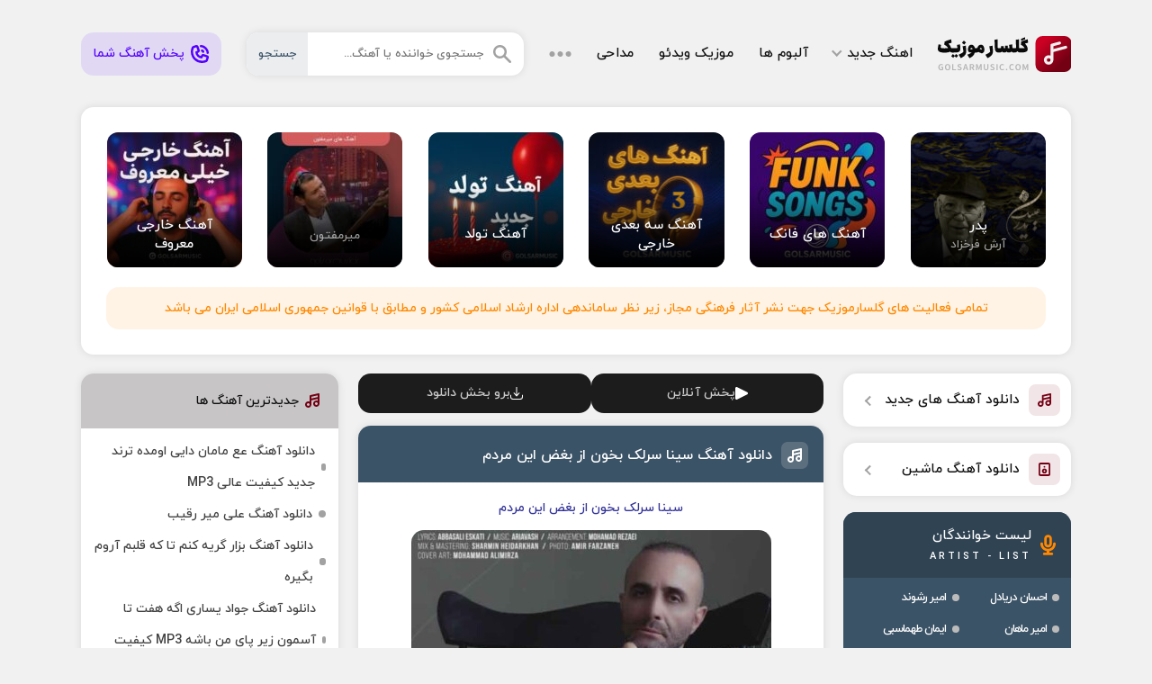

--- FILE ---
content_type: image/svg+xml
request_url: https://golsarmusic.ir/wp-content/themes/golsar/gmi/ginfo.svg
body_size: 535
content:
<svg id="Layer_1" data-name="Layer 1" xmlns="http://www.w3.org/2000/svg" viewBox="0 0 2443 809"><path d="M643.132,785.748l-93.515-77.859H303.387c-48.055,0-88.509-33.9-98.611-79.408a102.979,102.979,0,0,1-2.548-21.707V568.32l75.357-62.707h25.8v101.16H586.022L707.841,707.889V353.943H657.284V252.83h50.557C763.5,252.83,809,298.336,809,353.943V707.889a101.006,101.006,0,0,1-58.156,91.51,98.952,98.952,0,0,1-43,9.6A102.7,102.7,0,0,1,643.132,785.748ZM58.156,546.568A100.959,100.959,0,0,1,0,455.059v-353.9C0,45.5,45.506,0,101.113,0h404.5c55.609,0,101.115,45.5,101.115,101.156V353.943c0,55.607-45.506,101.115-101.114,101.115H259.383l-57.155,47.553-36.4,30.307a102.488,102.488,0,0,1-64.71,23.3A98.275,98.275,0,0,1,58.156,546.568Zm42.957-91.51,101.114-83.914,20.751-17.2H505.613V101.158h-404.5Z" transform="translate(0 0)" fill="#a2a2a2"/><path d="M1522.875,50.563H1421.75a50.563,50.563,0,0,0-101.125,0h-202.25a50.563,50.563,0,0,0-101.125,0H916.125A101.1,101.1,0,0,0,815,151.638V707.875A101.13,101.13,0,0,0,916.125,809h606.75A101.13,101.13,0,0,0,1624,707.875V151.688A101.1,101.1,0,0,0,1522.925,50.563ZM916.125,151.688H1017.25a50.563,50.563,0,0,0,101.125,0h202.25a50.563,50.563,0,0,0,101.125,0h101.125V252.813H916.125Zm0,556.188V353.938h606.75V707.875Z" transform="translate(0 0)" fill="#a2a2a2"/><path d="M2190.172,809a101.126,101.126,0,0,1-101.113-101.117V556.2a101.1,101.1,0,0,1,101.084-101.116h151.748A101.066,101.066,0,0,1,2443,556.107V707.88A101.1,101.1,0,0,1,2341.92,809H2190.172Zm0-101.117h151.719V556.2H2190.172ZM1735.113,809A101.126,101.126,0,0,1,1634,707.883V556.2a101.1,101.1,0,0,1,101.084-101.116h151.748A101.124,101.124,0,0,1,1987.941,556.2V707.88A101.153,101.153,0,0,1,1886.832,809Zm0-101.117h151.719V556.2H1735.113Zm455.059-353.967A101.127,101.127,0,0,1,2089.059,252.8V101.121A101.1,101.1,0,0,1,2190.138,0h151.753A101.066,101.066,0,0,1,2443,101.023V252.8a101.1,101.1,0,0,1-101.084,101.116H2190.172Zm0-101.117h151.719V101.121H2190.172ZM1735.113,353.916A101.127,101.127,0,0,1,1634,252.8V101.121A101.1,101.1,0,0,1,1735.079,0h151.753a101.124,101.124,0,0,1,101.109,101.121V252.8a101.152,101.152,0,0,1-101.109,101.116Zm0-101.117h151.719V101.121H1735.113Z" transform="translate(0 0)" fill="#a2a2a2"/></svg>